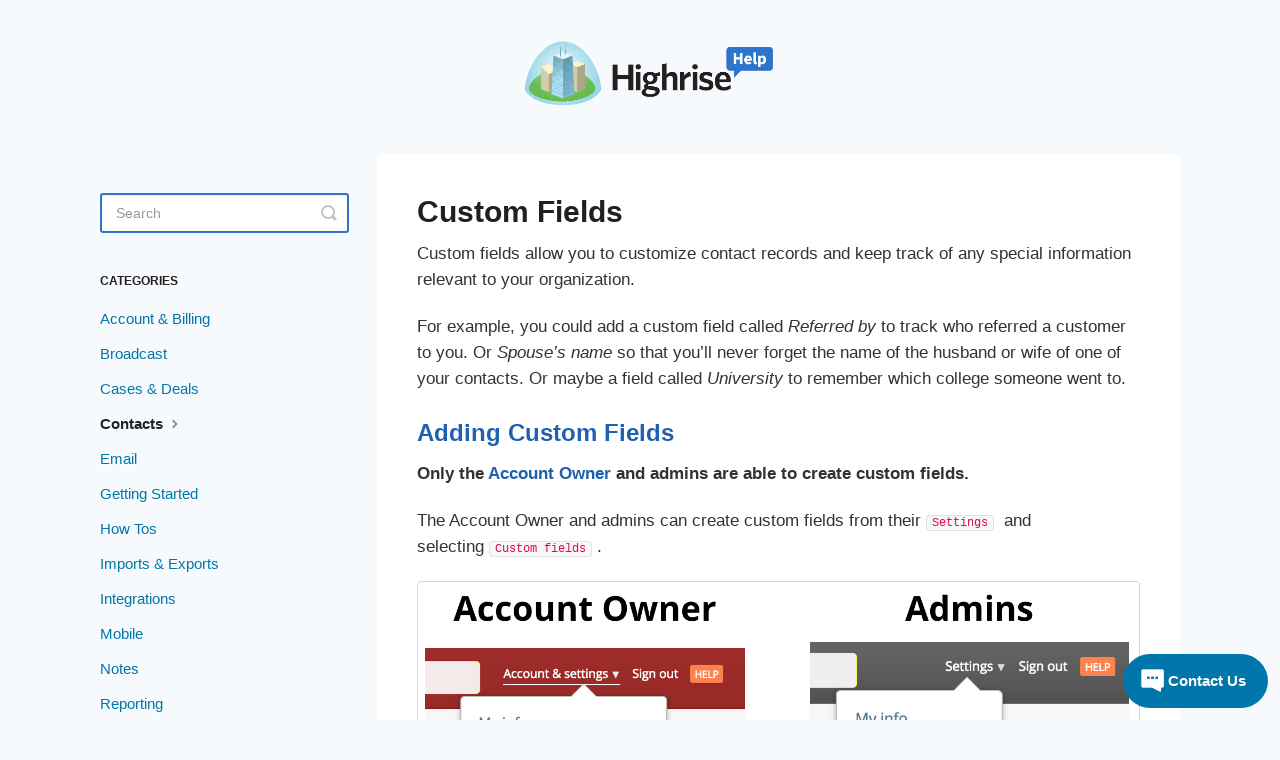

--- FILE ---
content_type: text/html; charset=utf-8
request_url: https://support.highrise-help.com/article/450-custom-fields
body_size: 4898
content:


<!DOCTYPE html>
<html>
    
<head>
    <meta charset="utf-8"/>
    <title>Custom Fields - Highrise Help</title>
    <meta name="viewport" content="width=device-width, maximum-scale=1"/>
    <meta name="apple-mobile-web-app-capable" content="yes"/>
    <meta name="format-detection" content="telephone=no">
    <meta name="description" content="Custom fields allow you to customize contact records and keep track of any special information relevant to your organization. For example, you could add a custo"/>
    <meta name="author" content="37signals"/>
    <link rel="canonical" href="https://support.highrise-help.com/article/450-custom-fields"/>
    
        
   
            <meta name="twitter:card" content="summary"/>
            <meta name="twitter:title" content="Custom Fields" />
            <meta name="twitter:description" content="Custom fields allow you to customize contact records and keep track of any special information relevant to your organization. For example, you could add a custo"/>


    

    
        <link rel="stylesheet" href="//d3eto7onm69fcz.cloudfront.net/assets/stylesheets/launch-1768833774707.css">
    
    <style>
        body { background: #ffffff; }
        .navbar .navbar-inner { background: #2c323d; }
        .navbar .nav li a, 
        .navbar .icon-private-w  { color: #c0c0c0; }
        .navbar .brand, 
        .navbar .nav li a:hover, 
        .navbar .nav li a:focus, 
        .navbar .nav .active a, 
        .navbar .nav .active a:hover, 
        .navbar .nav .active a:focus  { color: #ffffff; }
        .navbar a:hover .icon-private-w, 
        .navbar a:focus .icon-private-w, 
        .navbar .active a .icon-private-w, 
        .navbar .active a:hover .icon-private-w, 
        .navbar .active a:focus .icon-private-w { color: #ffffff; }
        #serp-dd .result a:hover,
        #serp-dd .result > li.active,
        #fullArticle strong a,
        #fullArticle a strong,
        .collection a,
        .contentWrapper a,
        .most-pop-articles .popArticles a,
        .most-pop-articles .popArticles a:hover span,
        .category-list .category .article-count,
        .category-list .category:hover .article-count { color: #2060b1; }
        #fullArticle, 
        #fullArticle p, 
        #fullArticle ul, 
        #fullArticle ol, 
        #fullArticle li, 
        #fullArticle div, 
        #fullArticle blockquote, 
        #fullArticle dd, 
        #fullArticle table { color:#333333; }
    </style>
    
        <link rel="stylesheet" href="//helpscout-docs.37signals.com/highrise-docs-styles.css">
    
    <link rel="apple-touch-icon-precomposed" href="//d3eto7onm69fcz.cloudfront.net/assets/ico/touch-152.png">
    <link rel="shortcut icon" type="image/png" href="//d33v4339jhl8k0.cloudfront.net/docs/assets/59de6bbc2c7d3a40f0ed605f/images/5d8e58fe04286364bc8fa99e/favicon.ico">
    <!--[if lt IE 9]>
    
        <script src="//d3eto7onm69fcz.cloudfront.net/assets/javascripts/html5shiv.min.js"></script>
    
    <![endif]-->
    
        <script type="application/ld+json">
        {"@context":"https://schema.org","@type":"WebSite","url":"https://support.highrise-help.com","potentialAction":{"@type":"SearchAction","target":"https://support.highrise-help.com/search?query={query}","query-input":"required name=query"}}
        </script>
    
        <script type="application/ld+json">
        {"@context":"https://schema.org","@type":"BreadcrumbList","itemListElement":[{"@type":"ListItem","position":1,"name":"Highrise Help","item":"https://support.highrise-help.com"},{"@type":"ListItem","position":2,"name":"Help Guides for Highrise","item":"https://support.highrise-help.com/collection/264-help-guides-for-highrise"},{"@type":"ListItem","position":3,"name":"Custom Fields","item":"https://support.highrise-help.com/article/450-custom-fields"}]}
        </script>
    
    
        <script type="text/javascript">
window.addEventListener('DOMContentLoaded', function(){
  if (document.querySelector('.related')) {
    var related = document.querySelector('.related');
    var relatedList = document.querySelector('.related ul');
    var activeMenuItem = document.querySelector('#sidebar .active');
    var docTitle = document.querySelector('#fullArticle .title').innerHTML;
    related.remove();
    relatedList.classList.add("subnav");
    activeMenuItem.appendChild(relatedList);
    var subNav = document.querySelector('.subnav');
    var currentPage = '<li>'+docTitle+'</li>';
    subNav.insertAdjacentHTML('afterbegin', currentPage);
  }
});
</script>
    
</head>
    
    <body>
        
<header id="mainNav" class="navbar">
    <div class="navbar-inner">
        <div class="container-fluid">
            <a class="brand" href="/">
            
                <span>Highrise Help</span>
            
            </a>
            
                <button type="button" class="btn btn-navbar" data-toggle="collapse" data-target=".nav-collapse">
                    <span class="sr-only">Toggle Navigation</span>
                    <span class="icon-bar"></span>
                    <span class="icon-bar"></span>
                    <span class="icon-bar"></span>
                </button>
            
            <div class="nav-collapse collapse">
                <nav role="navigation"><!-- added for accessibility -->
                <ul class="nav">
                    
                    
                    
                        <li id="contact"><a href="#" class="contactUs" onclick="window.Beacon('open')">Contact Us</a></li>
                        <li id="contactMobile"><a href="#" class="contactUs" onclick="window.Beacon('open')">Contact Us</a></li>
                    
                </ul>
                </nav>
            </div><!--/.nav-collapse -->
        </div><!--/container-->
    </div><!--/navbar-inner-->
</header>
        <section id="contentArea" class="container-fluid">
            <div class="row-fluid">
                <section id="main-content" class="span9">
                    <div class="contentWrapper">
                        
    
    <article id="fullArticle">
        <h1 class="title">Custom Fields</h1>
    
        <a href="javascript:window.print()" class="printArticle" title="Print this article" aria-label="Print this Article"><i class="icon-print"></i></a>
        <p>Custom fields allow you to customize contact records and keep track of any special information relevant to your organization.</p>
<p>For example, you could add a custom field called&nbsp;<em>Referred by</em>&nbsp;to track who referred a customer to you. Or&nbsp;<em>Spouse’s name</em>&nbsp;so that you’ll never forget the name of the husband or wife of one of your contacts. Or maybe a field called&nbsp;<em>University</em>&nbsp;to remember which college someone went to.</p>
<h2 id="adding-custom-fields"><a href="#adding-custom-fields">Adding Custom Fields</a></h2>
<p><strong>Only the </strong><a href="//support.highrise-help.com/article/296-account-overview"><strong>Account Owner</strong></a><strong> and admins are able to create custom fields.</strong></p>
<p>The Account Owner and admins can create custom fields from their&nbsp;<code class="inline-code">Settings</code> &nbsp;and selecting&nbsp;<code class="inline-code">Custom fields</code> .</p>
<p><img src="//d33v4339jhl8k0.cloudfront.net/docs/assets/59de6bbc2c7d3a40f0ed605f/images/5dd6bea004286364bc92095b/file-XnFPKYeePb.png" style="width: 100%; "></p>
<p>Custom fields can also be added by when creating or editing a contact in Highrise. Go to a contact and click&nbsp;<code class="inline-code">Edit this person</code> &nbsp;or&nbsp;<code class="inline-code">Edit this company</code> &nbsp;in the upper right corner of the page.</p>
<p>Scroll down below the standard contact information fields and click the link to&nbsp;<code class="inline-code">Manage your custom fields</code> .</p>
<p><img src="//d33v4339jhl8k0.cloudfront.net/docs/assets/59de6bbc2c7d3a40f0ed605f/images/5dd6bef52c7d3a7e9ae44107/file-D3dOyDhjqb.png" style="width: 100%; "></p>
<p>You can manage your custom fields from this page.</p>
<p><img src="//d33v4339jhl8k0.cloudfront.net/docs/assets/59de6bbc2c7d3a40f0ed605f/images/5dd6bf192c7d3a7e9ae4410a/file-ketHC1ub1e.png" style="width: 100%; "></p>
<p>Type in your custom field and click&nbsp;<code class="inline-code">Add</code> &nbsp;to create a new custom field.</p>
<div data-html-block>
 <p>
  <video poster="" src="https://help-videos.highrisehq.com/Add+Custom+Field.mov" type="video/mov" width="100%" controls="" playsinline=""><source src="https://help-videos.highrisehq.com/Add+Custom+Field.mov" type="video/mov" width="100%">
  </video></p>
</div>
<p>Custom fields are shared with and visible to all Highrise users.</p>
<p>When you add a custom field to Highrise, it will be added to both people and company contacts.&nbsp;<em>(Currently, Highrise does not support unique fields for only people or only companies.)</em></p>
<p><strong>TIP:</strong> <a href="https://medium.com/highrisehq/tip-35-workaround-to-reorder-custom-fields-ff437e1e5bb8">How to specifically order your custom fields</a></p>
<h2 id="pre-defined-values"><a href="#pre-defined-values">Adding Pre-Defined Values</a></h2>
<p>Click&nbsp;<code class="inline-code">Add pre-defined values</code> &nbsp;to restrict the choices available for that particular field going forward. Using pre-defined values helps avoid data entry errors and keeps information uniform for that custom field.</p>
<div data-html-block>
 <p>
  <video poster="" src="https://help-videos.highrisehq.com/Add+Pre-Defined+Value+for+Custom+Fields.mov" type="video/mov" width="100%" controls="" playsinline=""><source src="https://help-videos.highrisehq.com/Add+Pre-Defined+Value+for+Custom+Fields.mov" type="video/mov" width="100%">
  </video></p>
</div>
<p><strong>TIP:</strong> <a href="https://medium.com/highrisehq/tip-13-update-a-custom-field-with-pre-defined-values-24ab9f1b4bf0">Update a custom field with pre-defined values.</a></p>
<h2 id="using-custom-field-information"><a href="#using-custom-field-information">Using Custom Field Information</a></h2>
<p>Custom fields appear right below the contact information. In the example below, you can see three custom fields (Category, College, and Referred By).</p>
<p><img src="//d33v4339jhl8k0.cloudfront.net/docs/assets/59de6bbc2c7d3a40f0ed605f/images/5dd6bf4504286364bc920961/file-RZlEpwNvOt.png" style="width: 100%; "></p>
<p>You can filter contacts by any of your custom fields the same way you can filter by any other field.</p>
<p>Click the&nbsp;<code class="inline-code">Contacts</code> &nbsp;tab on the left sidebar. Select the&nbsp;<strong>filter icon</strong>&nbsp;at the top of the page.</p>
<p>Click on a custom field and search for the term you want to filter by.</p>
<div data-html-block>
 <p>
  <video poster="" src="https://help-videos.highrisehq.com/Filter+by+Custom+Fields.mp4" type="video/mp4" width="100%" controls="" playsinline=""><source src="https://help-videos.highrisehq.com/Filter+by+Custom+Fields.mp4" type="video/mp4" width="100%">
  </video></p>
</div>
<section>
 <nav>
  <p>Next article: <a href="//support.highrise-help.com/article/451-using-search-filters">Using Search Filters</a></p>
 </nav>
</section>
    </article>
    

    <section class="articleFoot">
    
        <i class="icon-contact"></i>
        <p class="help">Need more help?
            <a id="sbContact" href="#" class="contactUs" onclick="window.Beacon('open')">Send us a message. </a>
            <a id="sbContactMobile" href="#" class="contactUs" onclick="window.Beacon('open')">Send us a message. </a>
        </p>
    

    <time class="lu" datetime=2025-07-10 >Last updated on July 10, 2025</time>
    </section>

                    </div><!--/contentWrapper-->
                    
                </section><!--/content-->
                <aside id="sidebar" class="span3">
                 

<form action="/search" method="GET" id="searchBar" class="sm" autocomplete="off">
    
                    <input type="hidden" name="collectionId" value="5abe93c3042863794fbec693"/>
                    <input type="text" name="query" title="search-query" class="search-query" placeholder="Search" value="" aria-label="Search" />
                    <button type="submit">
                        <span class="sr-only">Toggle Search</span>
                        <i class="icon-search"></i>
                    </button>
                    <div id="serp-dd" style="display: none;" class="sb">
                        <ul class="result">
                        </ul>
                    </div>
                
</form>

                
                    <h3>Categories</h3>
                    <ul class="nav nav-list">
                    
                        
                            <li ><a href="/category/295-account-billing">Account &amp; Billing  <i class="icon-arrow"></i></a></li>
                        
                    
                        
                            <li ><a href="/category/310-broadcast">Broadcast  <i class="icon-arrow"></i></a></li>
                        
                    
                        
                            <li ><a href="/category/316-cases-deals">Cases &amp; Deals  <i class="icon-arrow"></i></a></li>
                        
                    
                        
                            <li  class="active" ><a href="/category/313-contacts">Contacts  <i class="icon-arrow"></i></a></li>
                        
                    
                        
                            <li ><a href="/category/309-email">Email  <i class="icon-arrow"></i></a></li>
                        
                    
                        
                            <li ><a href="/category/267-getting-started">Getting Started  <i class="icon-arrow"></i></a></li>
                        
                    
                        
                            <li ><a href="/category/307-how-tos">How Tos  <i class="icon-arrow"></i></a></li>
                        
                    
                        
                            <li ><a href="/category/314-imports-exports">Imports &amp; Exports  <i class="icon-arrow"></i></a></li>
                        
                    
                        
                            <li ><a href="/category/318-integrations">Integrations  <i class="icon-arrow"></i></a></li>
                        
                    
                        
                            <li ><a href="/category/317-mobile">Mobile  <i class="icon-arrow"></i></a></li>
                        
                    
                        
                            <li ><a href="/category/312-notes">Notes  <i class="icon-arrow"></i></a></li>
                        
                    
                        
                            <li ><a href="/category/315-reports">Reporting  <i class="icon-arrow"></i></a></li>
                        
                    
                        
                            <li ><a href="/category/320-signup-faq">Signup FAQ  <i class="icon-arrow"></i></a></li>
                        
                    
                        
                            <li ><a href="/category/311-tasks">Tasks  <i class="icon-arrow"></i></a></li>
                        
                    
                        
                            <li ><a href="/category/319-troubleshooting">Troubleshooting  <i class="icon-arrow"></i></a></li>
                        
                    
                        
                            <li ><a href="/category/308-users-teams">Users &amp; Teams  <i class="icon-arrow"></i></a></li>
                        
                    
                    </ul>
                
                </aside><!--/span-->
            </div><!--/row-->
            <div id="noResults" style="display:none;">No results found</div>
            <footer>
                

<p>&copy;
    
        37signals
    
    2026. <span>Powered by <a rel="nofollow noopener noreferrer" href="https://www.helpscout.com/docs-refer/?co=37signals&utm_source=docs&utm_medium=footerlink&utm_campaign=Docs+Branding" target="_blank">Help Scout</a></span>
    
        
    
</p>

            </footer>
        </section><!--/.fluid-container-->
        
            

<script id="beaconLoader" type="text/javascript">!function(e,t,n){function a(){var e=t.getElementsByTagName("script")[0],n=t.createElement("script");n.type="text/javascript",n.async=!0,n.src="https://beacon-v2.helpscout.net",e.parentNode.insertBefore(n,e)}if(e.Beacon=n=function(t,n,a){e.Beacon.readyQueue.push({method:t,options:n,data:a})},n.readyQueue=[],"complete"===t.readyState)return a();e.attachEvent?e.attachEvent("onload",a):e.addEventListener("load",a,!1)}(window,document,window.Beacon||function(){});</script>
<script type="text/javascript">window.Beacon('init', '3d469c6d-fce1-4dfa-aec2-ae32081b1641')</script>

<script type="text/javascript">
    function hashChanged() {
        var hash = window.location.hash.substring(1); 
        if (hash === 'contact') {
            window.Beacon('open')
        }
    }

    if (window.location.hash) {
        hashChanged()
    }

    window.onhashchange = function () {
        hashChanged()
    }

    window.addEventListener('hashchange', hashChanged, false);

</script>

        
        
    <script src="//d3eto7onm69fcz.cloudfront.net/assets/javascripts/app4.min.js"></script>

<script>
// keep iOS links from opening safari
if(("standalone" in window.navigator) && window.navigator.standalone){
// If you want to prevent remote links in standalone web apps opening Mobile Safari, change 'remotes' to true
var noddy, remotes = false;
document.addEventListener('click', function(event) {
noddy = event.target;
while(noddy.nodeName !== "A" && noddy.nodeName !== "HTML") {
noddy = noddy.parentNode;
}

if('href' in noddy && noddy.href.indexOf('http') !== -1 && (noddy.href.indexOf(document.location.host) !== -1 || remotes)){
event.preventDefault();
document.location.href = noddy.href;
}

},false);
}
</script>
        
    </body>
</html>




--- FILE ---
content_type: text/css
request_url: https://helpscout-docs.37signals.com/highrise-docs-styles.css
body_size: 2270
content:
@font-face {
  font-family: 'Graphik';
  font-style: normal;
  font-weight: normal;
  src: asset-data-url('https://helpscout-docs.37signals.com/Graphik-Regular-Cy-Gr-Web.woff') format('woff');
}

@font-face {
  font-family: 'Graphik';
  font-style: normal;
  font-weight: bold;
  src: asset-data-url('https://helpscout-docs.37signals.com/Graphik-Semibold-Cy-Gr-Web.woff') format('woff');
}

@font-face {
  font-family: 'Graphik';
  font-style: italic;
  font-weight: normal;
  src: asset-data-url('https://helpscout-docs.37signals.com/Graphik-RegularItalic-Cy-Gr-Web.woff') format('woff');
}

@font-face {
  font-family: 'Graphik';
  font-style: italic;
  font-weight: bold;
  src: asset-data-url('https://helpscout-docs.37signals.com/Graphik-SemiboldItalic-Cy-Gr-Web.woff') format('woff');
}


/*
-------------------------------------------------------------------------------
body
-------------------------------------------------------------------------------
*/

body {
  font-family: 'Graphik', 'Helvetica Neue', helvetica, 'Apple Color Emoji', arial, sans-serif;
  background-color: #f7fafc;
}

.container-fluid {
  max-width: 1080px;
  padding: 0 2em;
}

/*
-------------------------------------------------------------------------------
top nav
-------------------------------------------------------------------------------
*/

.navbar {
  max-width:  1080px;
  margin:  0 auto 2em auto;
}

.navbar .nav {
  position: static;
  margin: 0 auto;
  float: none;
  text-align: center;
}

.navbar .nav li a, .navbar .nav li.active a {
  padding:  0.75em 0.5em;
  color: #0176aa;
  font-size: 1rem;
  font-weight: bold;
}

.navbar .nav li a:hover, .navbar .nav li.active a:hover {
  color: #0176aa;
  text-decoration: underline;
}

.navbar .nav li a:focus {
  color: #0176aa;
  outline: auto;
}

.navbar .navbar-inner {
  background-color: transparent;
  box-shadow: none;
}

#mainNav .brand {
  padding: 2em 0 1em 0;
  float: none;
  text-align: center;
  width: 235px;
  margin-left: auto;
  margin-right: auto;
}

#mainNav .brand span {
  background: url('https://helpscout-docs.37signals.com/hh-logo%402x.png') no-repeat 0 0;
  background-size: 100%;
  display: inline-block;
  height: 70px;
  width: 250px;
  text-indent: -9000px;
}

.navbar .nav .active .caret,
#docsSearch h1 {
  display: none;
}

footer p {
  margin-top: 4em;
  margin-bottom: 7em;
  text-align: center;
}

.navbar .btn-navbar {
  display: none;
}

.nav-collapse, .nav-collapse.collapse {
  height: auto;
  overflow: visible;
  transform: none;
}

/*
-------------------------------------------------------------------------------
search
-------------------------------------------------------------------------------
*/

#serp-dd {
  z-index: 1000;
}

#docsSearch {
  max-width:  1040px;
  padding: 2em 1em 1em 1em;
  margin: 0 auto;
  background-color: transparent;
  border-color: transparent;
  border-top: 2px solid #fff !important;

}

#searchBar {
  width: auto !important;
  max-width: 740px !important;
}

#searchBar .search-query {
  height: 3.1em;
  border-color: #2d74cc;
  border: 2px solid #2d74cc !important;
}

#searchBar button {
  height: 56px;
  border: none;
  background-color: #2d74cc;
}

#searchBar button:hover {
  background-color: #2d74cc;
}

/*
-------------------------------------------------------------------------------
contact button
-------------------------------------------------------------------------------
*/

#contact, #contactMobile {
  position: fixed;
  bottom: 1em;
  right: 1em;
  z-index: 1000;
}

#contact a, #contactMobile a {
  border-radius: 5em;
  padding: 0.75em 1.5em 0.75em 3em;
  background: #0076aa url('https://helpscout-docs.37signals.com/chat-bubble%402x.png') 1.25em center no-repeat;
  background-size: 1.5em;
  color: #fff;
  text-decoration: none;
  font-size: 1.25em;
  font-weight: bold;
}

#contact a:hover, #contactMobile a:hover {
  background-color: #006b8c;
}

/*
-------------------------------------------------------------------------------
category list
-------------------------------------------------------------------------------
*/

.collection-category h2 {
  text-align: center;
  font-weight: bold;
}

.category-list {
  text-align: center;
}

.category-list .category {
  min-height: 90px;
  background-color: #fff;
  border: 1px solid #e0e0e0;
  border-radius: 5px;
}

.category-list .category:hover {
  background-color: #fff;
  border: 1px solid #2d74cc;
}

.category-list h3 {
  color: #2060B1 !important;
  font-weight: bold;
}

.category-list .category p {
  color: #333;
}

.category-list .category .article-count {
  color: #283c46 !important;
  background-color: transparent !important;
  margin: 0;
  display: none;
}


/*
-------------------------------------------------------------------------------
entry page
-------------------------------------------------------------------------------
*/

#fullArticle p, #fullArticle ul, #fullArticle ol, #fullArticle li, #fullArticle div, #fullArticle blockquote, #fullArticle dd, #fullArticle table {
  font-size: 1.05rem;
}

#fullArticle a {
  font-size: inherit !important;
}

#sidebar {
  margin-top: 3.25em;
}

#main-content {
  background: #fff;
  padding: 40px;
  border-radius: 5px;
}

@media (max-width:768px) {
  #main-content {
    background: none;
    padding: 2em;
  }
}

.contentWrapper {
  padding: 0;
  box-shadow: none;
  background-color: transparent;
  border: none;
}

.contentWrapper h1 {
  font-weight: bold;
  color: #283c46;
}

#categoryHead .sort {
  display: none;
}

#sidebar .nav-list a {
  color: #0076aa;
  font-size: 1.25em;
}

#sidebar .nav-list a:hover {
  color: #0076aa;
  text-decoration: underline;
}

h1, h2, h3, h4, h5, h6 {
  color: #231f20 !important;
}

.articleFoot time.lu {
  display: none;
}

.subnav {
  list-style: none;
  padding: 0 0 0 1em;
  margin: 0 0 1em 0;
  border-left: 1px dashed #f0edea;
}

.subnav li {
  font-size: 1.125em !important;
  margin: 2px 0;
}

.subnav a {
  font-weight: normal !important;
  color: #0076aa !important;
  padding: 0 !important;
  font-size: inherit !important;
}

.subnav .icon-article-doc {
  display: none !important;
}

/*
-------------------------------------------------------------------------------
article list
-------------------------------------------------------------------------------
*/

.articleList {
  margin-top: 2em;
}

.articleList li {
  padding:  1em 0 0.5em 0;
  margin:  0.5em 0;
  border-top: 1px solid #ebf3f7;
}

.articleList a {
  padding: 0;
  margin: 0;
  font-size: 1.125rem;
  font-weight: bold;
}

.icon-print {
  display: none !important;
}

#fullArticle a img {
  background-color: #fff;
  border: 0;
}

#fullArticle strong {
  color: inherit !important;
}

#fullArticle details {
  margin-bottom: 1.5em;
}

#fullArticle details summary {
  cursor: pointer;
  font-weight: 700;
  font-size: 21px;
  line-height: 24px;
}

#fullArticle details summary > * {
  display: inline;
}

#fullArticle details[open] summary {
  margin-bottom: 1em;
}

#fullArticle source,
#fullArticle video {
  height: auto;
  max-width: 100%;
  width: 100%;
}

#fullArticle video {
  border: 1px solid #d6d6d6;
  border-radius: 4px;
  box-sizing: border-box;
  display: block;
  font-size: 1.05rem;
  line-height: 1.55em;
  margin-bottom: 1.5em;
  margin-top: -4px;
  overflow: hidden;
  padding: 4px;
}
